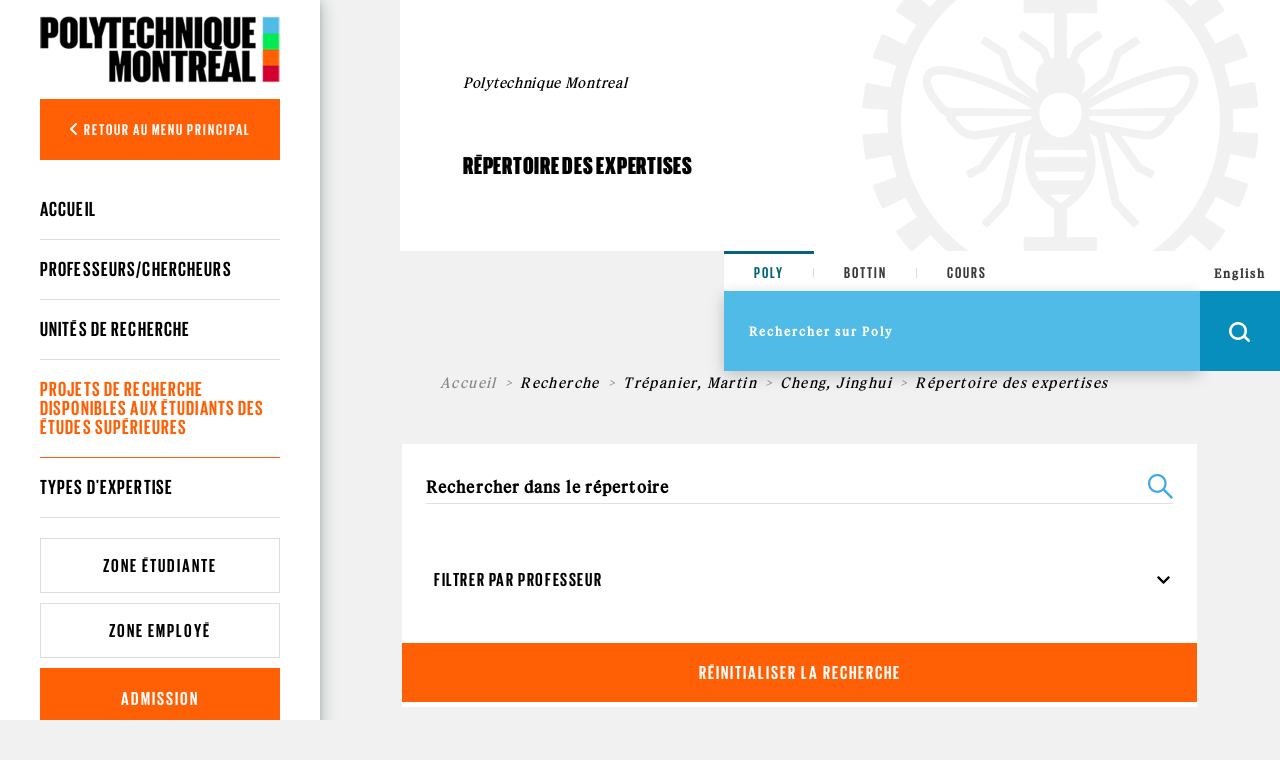

--- FILE ---
content_type: text/html; charset=utf-8
request_url: https://www.polymtl.ca/expertises/recherche/projets?f%5B0%5D=sm_field_expert%3Anode%3A190&f%5B2%5D=sm_field_expert%3Anode%3A33514&f%5B4%5D=im_field_expertises_type_exp%3A633
body_size: 9264
content:
<!DOCTYPE html PUBLIC "-//W3C//DTD XHTML+RDFa 1.0//EN"
  "http://www.w3.org/MarkUp/DTD/xhtml-rdfa-1.dtd">
<html xmlns="http://www.w3.org/1999/xhtml" xml:lang="fr" version="XHTML+RDFa 1.0" dir="ltr"
  xmlns:og="https://ogp.me/ns#">

<head profile="http://www.w3.org/1999/xhtml/vocab"><script type="text/javascript">try { document.__defineGetter__("referrer",function(){return "";}); } catch (exception) {try {Object.defineProperties(document, {referrer:   { get: function() { return ""; } } } );} catch (exception) {} } </script>
  <meta http-equiv="Content-Type" content="text/html; charset=utf-8" />
<link rel="shortcut icon" href="https://www.polymtl.ca/expertises/profiles/portail/themes/custom/theme_polytechnique/favicon.ico" type="image/vnd.microsoft.icon" />
<meta http-equiv="X-UA-Compatible" content="IE=edge" />
<meta name="viewport" content="width=device-width, height=device-height, initial-scale=1, minimum-scale=1, maximum-scale=1, user-scalable=no" />
<meta name="generator" content="Drupal 7 (https://www.drupal.org)" />
<link rel="canonical" href="https://www.polymtl.ca/expertises/recherche/projets" />
<link rel="shortlink" href="https://www.polymtl.ca/expertises/recherche/projets" />
<meta property="og:site_name" content="Répertoire des expertises" />
<meta property="og:type" content="article" />
<meta property="og:url" content="https://www.polymtl.ca/expertises/recherche/projets" />
<meta property="og:title" content="Répertoire des expertises" />
<meta name="twitter:card" content="summary" />
<meta name="twitter:url" content="https://www.polymtl.ca/expertises/recherche/projets" />
<meta name="twitter:title" content="Répertoire des expertises" />
  <title>Répertoire des expertises | Répertoire des expertises</title>
  <link type="text/css" rel="stylesheet" href="https://www.polymtl.ca/expertises/sites/expertises-v2.lxpolywebprod.polymtl.ca/files/css/css_RmLfXYUHJOjvuYhC9SWiyYUZ7pGIQthmgMQkAcY0eXc.css" media="all" />
<link type="text/css" rel="stylesheet" href="https://www.polymtl.ca/expertises/sites/expertises-v2.lxpolywebprod.polymtl.ca/files/css/css_OdcqSJgUyk1HyagfgadxunJDP7UWUWKtpHWEWEF34Ak.css" media="all" />
<link type="text/css" rel="stylesheet" href="https://www.polymtl.ca/expertises/sites/expertises-v2.lxpolywebprod.polymtl.ca/files/css/css_M_cboGB6L0-gk4h1fBNYmMFXPtdA37BrLJ49EuT--ic.css" media="all" />
<style type="text/css" media="all">
<!--/*--><![CDATA[/*><!--*/
body.page-recherche-facettes .facets{background-color:#FFF;}

/*]]>*/-->
</style>
<link type="text/css" rel="stylesheet" href="https://www.polymtl.ca/expertises/sites/expertises-v2.lxpolywebprod.polymtl.ca/files/css/css_aNQ6VYUsShVFHv2cim5DbUCkBy5Pv7YvvEKyCTABzmI.css" media="all" />
<link type="text/css" rel="stylesheet" href="https://cdnjs.cloudflare.com/ajax/libs/font-awesome/6.5.1/css/all.min.css" media="all" />
<link type="text/css" rel="stylesheet" href="https://www.polymtl.ca/expertises/sites/expertises-v2.lxpolywebprod.polymtl.ca/files/css/css_JqiNHFkW_0Fa2yzPWBOUhM6mI22nlRzNVzraADt2cIk.css" media="all" />
<link type="text/css" rel="stylesheet" href="https://www.polymtl.ca/expertises/sites/expertises-v2.lxpolywebprod.polymtl.ca/files/css/css_afzjJnMdSdRUli4W4rdNgFJZniNDtZSZ1UckwxqOvVs.css" media="all" />
  <script type="text/javascript" src="https://www.polymtl.ca/expertises/sites/expertises-v2.lxpolywebprod.polymtl.ca/files/js/js_YD9ro0PAqY25gGWrTki6TjRUG8TdokmmxjfqpNNfzVU.js"></script>
<script type="text/javascript" src="https://www.polymtl.ca/expertises/sites/expertises-v2.lxpolywebprod.polymtl.ca/files/js/js_RulCPHj8aUtatsXPqRSFtJIhBjBSAzFXZzADEVD4CHY.js"></script>
<script type="text/javascript" src="https://www.polymtl.ca/expertises/sites/expertises-v2.lxpolywebprod.polymtl.ca/files/js/js_H4cLI1G_0G_POVnWiEdfJq6oSwOGf24qJnZVrlNaKxg.js"></script>
<script type="text/javascript" src="https://www.polymtl.ca/expertises/sites/expertises-v2.lxpolywebprod.polymtl.ca/files/js/js_i3-PIHXJpZ1DqCBqcKJRyKpNzClWmf0ZdBmbD1K4w5A.js"></script>
<script type="text/javascript" src="https://www.googletagmanager.com/gtag/js?id=G-E7F431GGN8"></script>
<script type="text/javascript">
<!--//--><![CDATA[//><!--
window.dataLayer = window.dataLayer || [];function gtag(){dataLayer.push(arguments)};gtag("js", new Date());gtag("set", "developer_id.dMDhkMT", true);gtag("config", "G-E7F431GGN8", {"groups":"default","anonymize_ip":true});
//--><!]]>
</script>
<script type="text/javascript" src="https://www.polymtl.ca/expertises/sites/expertises-v2.lxpolywebprod.polymtl.ca/files/js/js_4MSQIBsNuiCFq8D_GgolIQ0maOu__Cqag5e-eRXGDz0.js"></script>
<script type="text/javascript">
<!--//--><![CDATA[//><!--
jQuery.extend(Drupal.settings, {"basePath":"\/expertises\/","pathPrefix":"","setHasJsCookie":0,"ajaxPageState":{"theme":"theme_polytechnique","theme_token":"4sSytxkDY1nnwCMIOr4BOTZjF19NMjJw9R3cGk90SRs","js":{"0":1,"1":1,"profiles\/portail\/modules\/contrib\/eu_cookie_compliance\/js\/eu_cookie_compliance.min.js":1,"profiles\/portail\/modules\/custom\/expertises\/js\/recherche.js":1,"misc\/jquery.js":1,"misc\/jquery-extend-3.4.0.js":1,"misc\/jquery-html-prefilter-3.5.0-backport.js":1,"misc\/jquery.once.js":1,"misc\/drupal.js":1,"profiles\/portail\/modules\/contrib\/eu_cookie_compliance\/js\/jquery.cookie-1.4.1.min.js":1,"misc\/form-single-submit.js":1,"profiles\/portail\/modules\/contrib\/admin_menu\/admin_devel\/admin_devel.js":1,"profiles\/portail\/modules\/contrib\/entityreference\/js\/entityreference.js":1,"public:\/\/languages\/fr_NdO8Cwa_1vv053a8FINll2jRMywpKjJE24vMIp08-jo.js":1,"profiles\/portail\/libraries\/colorbox\/jquery.colorbox-min.js":1,"profiles\/portail\/libraries\/DOMPurify\/purify.min.js":1,"profiles\/portail\/modules\/contrib\/colorbox\/js\/colorbox.js":1,"profiles\/portail\/modules\/contrib\/colorbox\/styles\/default\/colorbox_style.js":1,"profiles\/portail\/modules\/contrib\/colorbox\/js\/colorbox_inline.js":1,"profiles\/portail\/modules\/contrib\/facetapi\/facetapi.js":1,"profiles\/portail\/modules\/contrib\/google_analytics\/googleanalytics.js":1,"https:\/\/www.googletagmanager.com\/gtag\/js?id=G-E7F431GGN8":1,"2":1,"profiles\/portail\/themes\/custom\/theme_polytechnique\/boilerplate\/dist\/js\/lib\/jquery-3.4.1.slim-min.js":1,"profiles\/portail\/themes\/custom\/theme_polytechnique\/boilerplate\/dist\/js\/lib\/popper-min.js":1,"profiles\/portail\/themes\/custom\/theme_polytechnique\/boilerplate\/dist\/js\/lib\/bootstrap-min.js":1,"profiles\/portail\/themes\/custom\/theme_polytechnique\/boilerplate\/dist\/js\/lib\/sticky-kit-min.js":1,"profiles\/portail\/themes\/custom\/theme_polytechnique\/boilerplate\/dist\/js\/main-min.js":1,"profiles\/portail\/themes\/custom\/theme_polytechnique\/boilerplate\/dist\/js\/lib\/aos-min.js":1},"css":{"modules\/system\/system.base.css":1,"modules\/system\/system.menus.css":1,"modules\/system\/system.messages.css":1,"modules\/system\/system.theme.css":1,"profiles\/portail\/modules\/contrib\/date\/date_repeat_field\/date_repeat_field.css":1,"modules\/field\/theme\/field.css":1,"modules\/node\/node.css":1,"profiles\/portail\/modules\/custom\/private_cas\/css\/private_cas.css":1,"modules\/user\/user.css":1,"profiles\/portail\/modules\/contrib\/views\/css\/views.css":1,"profiles\/portail\/modules\/custom\/expertises\/css\/main.css":1,"profiles\/portail\/modules\/contrib\/ckeditor\/css\/ckeditor.css":1,"profiles\/portail\/modules\/contrib\/media\/modules\/media_wysiwyg\/css\/media_wysiwyg.base.css":1,"profiles\/portail\/modules\/contrib\/colorbox\/styles\/default\/colorbox_style.css":1,"profiles\/portail\/modules\/contrib\/ctools\/css\/ctools.css":1,"profiles\/portail\/modules\/contrib\/panels\/css\/panels.css":1,"modules\/search\/search.css":1,"profiles\/portail\/modules\/contrib\/facetapi\/facetapi.css":1,"0":1,"profiles\/portail\/modules\/contrib\/eu_cookie_compliance\/css\/eu_cookie_compliance.css":1,"profiles\/portail\/modules\/custom\/pp_core\/css\/bueno-wysiwyg.styles.css":1,"profiles\/portail\/modules\/custom\/expertises\/css\/recherche.css":1,"https:\/\/cdnjs.cloudflare.com\/ajax\/libs\/font-awesome\/6.5.1\/css\/all.min.css":1,"public:\/\/ctools\/css\/4e23f345d221b4d713fa6ae17d570c01.css":1,"profiles\/portail\/themes\/custom\/theme_polytechnique\/boilerplate\/css\/aos.css":1,"profiles\/portail\/themes\/custom\/theme_polytechnique\/boilerplate\/dist\/css\/main.css":1}},"colorbox":{"opacity":"0.85","current":"{current} sur {total}","previous":"\u00ab Pr\u00e9c.","next":"Suivant \u00bb","close":"Fermer","maxWidth":"98%","maxHeight":"98%","fixed":true,"mobiledetect":true,"mobiledevicewidth":"480px","file_public_path":"\/expertises\/sites\/expertises-v2.lxpolywebprod.polymtl.ca\/files","specificPagesDefaultValue":"admin*\nimagebrowser*\nimg_assist*\nimce*\nnode\/add\/*\nnode\/*\/edit\nprint\/*\nprintpdf\/*\nsystem\/ajax\nsystem\/ajax\/*"},"facetapi":{"facets":[{"limit":"0","id":"facetapi-facet-apachesolrportail-poly-block-sm-field-expert","searcher":"apachesolr@portail_poly","realmName":"block","facetName":"sm_field_expert","queryType":null,"widget":"facetapi_checkbox_links","showMoreText":"Show more","showFewerText":"Show fewer","makeCheckboxes":1}]},"eu_cookie_compliance":{"cookie_policy_version":"1.0.0","popup_enabled":1,"popup_agreed_enabled":0,"popup_hide_agreed":0,"popup_clicking_confirmation":0,"popup_scrolling_confirmation":0,"popup_html_info":"\u003Cdiv\u003E\n  \u003Cdiv class =\u0022popup-content info\u0022\u003E\n    \u003Cdiv id=\u0022popup-text\u0022\u003E\n      \u003Cp\u003ECe site Web utilise des t\u00e9moins (cookies) sur votre appareil. En continuant de naviguer sur ce site, vous en acceptez les conditions d\u0027utilisation.\u003C\/p\u003E    \u003C\/div\u003E\n    \u003Cdiv id=\u0022popup-buttons\u0022\u003E\n      \u003Cbutton type=\u0022button\u0022 class=\u0022agree-button eu-cookie-compliance-default-button\u0022\u003EJ\u0027ai compris\u003C\/button\u003E\n              \u003Cbutton type=\u0022button\u0022 class=\u0022find-more-button eu-cookie-compliance-more-button agree-button eu-cookie-compliance-default-button\u0022\u003EEn savoir plus\u003C\/button\u003E\n                \u003C\/div\u003E\n  \u003C\/div\u003E\n\u003C\/div\u003E","use_mobile_message":false,"mobile_popup_html_info":"\u003Cdiv\u003E\n  \u003Cdiv class =\u0022popup-content info\u0022\u003E\n    \u003Cdiv id=\u0022popup-text\u0022\u003E\n      \u003Ch2\u003EWe use cookies on this site to enhance your user experience\u003C\/h2\u003E\u003Cp\u003EBy tapping the Accept button, you agree to us doing so.\u003C\/p\u003E    \u003C\/div\u003E\n    \u003Cdiv id=\u0022popup-buttons\u0022\u003E\n      \u003Cbutton type=\u0022button\u0022 class=\u0022agree-button eu-cookie-compliance-default-button\u0022\u003EJ\u0027ai compris\u003C\/button\u003E\n              \u003Cbutton type=\u0022button\u0022 class=\u0022find-more-button eu-cookie-compliance-more-button agree-button eu-cookie-compliance-default-button\u0022\u003EEn savoir plus\u003C\/button\u003E\n                \u003C\/div\u003E\n  \u003C\/div\u003E\n\u003C\/div\u003E\n","mobile_breakpoint":768,"popup_html_agreed":"\u003Cdiv\u003E\n  \u003Cdiv class=\u0022popup-content agreed\u0022\u003E\n    \u003Cdiv id=\u0022popup-text\u0022\u003E\n      \u003Ch2\u003EMerci d\u0027avoir accept\u00e9 les t\u00e9moins\u003C\/h2\u003E    \u003C\/div\u003E\n    \u003Cdiv id=\u0022popup-buttons\u0022\u003E\n      \u003Cbutton type=\u0022button\u0022 class=\u0022hide-popup-button eu-cookie-compliance-hide-button\u0022\u003ECacher\u003C\/button\u003E\n              \u003Cbutton type=\u0022button\u0022 class=\u0022find-more-button eu-cookie-compliance-more-button-thank-you\u0022 \u003EEn savoir plus\u003C\/button\u003E\n          \u003C\/div\u003E\n  \u003C\/div\u003E\n\u003C\/div\u003E","popup_use_bare_css":false,"popup_height":"auto","popup_width":"100%","popup_delay":1000,"popup_link":"https:\/\/www.polymtl.ca\/renseignements-generaux\/conditions-dutilisation","popup_link_new_window":1,"popup_position":null,"fixed_top_position":1,"popup_language":"fr","store_consent":false,"better_support_for_screen_readers":0,"reload_page":0,"domain":"polymtl.ca","domain_all_sites":1,"popup_eu_only_js":0,"cookie_lifetime":"100","cookie_session":false,"disagree_do_not_show_popup":0,"method":"default","allowed_cookies":"","withdraw_markup":"\u003Cbutton type=\u0022button\u0022 class=\u0022eu-cookie-withdraw-tab\u0022\u003EPrivacy settings\u003C\/button\u003E\n\u003Cdiv class=\u0022eu-cookie-withdraw-banner\u0022\u003E\n  \u003Cdiv class=\u0022popup-content info\u0022\u003E\n    \u003Cdiv id=\u0022popup-text\u0022\u003E\n      \u003Ch2\u003EWe use cookies on this site to enhance your user experience\u003C\/h2\u003E\u003Cp\u003EYou have given your consent for us to set cookies.\u003C\/p\u003E    \u003C\/div\u003E\n    \u003Cdiv id=\u0022popup-buttons\u0022\u003E\n      \u003Cbutton type=\u0022button\u0022 class=\u0022eu-cookie-withdraw-button\u0022\u003EWithdraw consent\u003C\/button\u003E\n    \u003C\/div\u003E\n  \u003C\/div\u003E\n\u003C\/div\u003E\n","withdraw_enabled":false,"withdraw_button_on_info_popup":0,"cookie_categories":[],"cookie_categories_details":[],"enable_save_preferences_button":1,"cookie_name":"","cookie_value_disagreed":"0","cookie_value_agreed_show_thank_you":"1","cookie_value_agreed":"2","containing_element":"body","automatic_cookies_removal":"","close_button_action":""},"googleanalytics":{"account":["G-E7F431GGN8"],"trackOutbound":1,"trackMailto":1,"trackDownload":1,"trackDownloadExtensions":"7z|aac|arc|arj|asf|asx|avi|bin|csv|doc(x|m)?|dot(x|m)?|exe|flv|gif|gz|gzip|hqx|jar|jpe?g|js|mp(2|3|4|e?g)|mov(ie)?|msi|msp|pdf|phps|png|ppt(x|m)?|pot(x|m)?|pps(x|m)?|ppam|sld(x|m)?|thmx|qtm?|ra(m|r)?|sea|sit|tar|tgz|torrent|txt|wav|wma|wmv|wpd|xls(x|m|b)?|xlt(x|m)|xlam|xml|z|zip","trackColorbox":1},"urlIsAjaxTrusted":{"\/expertises\/recherche\/projets?f%5B0%5D=sm_field_expert%3Anode%3A190\u0026f%5B2%5D=sm_field_expert%3Anode%3A33514\u0026f%5B4%5D=im_field_expertises_type_exp%3A633":true}});
//--><!]]>
</script>
</head>
<body class="html not-front not-logged-in no-sidebars page-recherche page-recherche-projets pp-slave i18n-fr page-recherche-facettes" >
  <div id="skip-link">
    <a href="#main-content" class="element-invisible element-focusable">Aller au contenu principal</a>
  </div>
    <div id="overlay"></div>
<div class="header">
  <div class="header-content">
  <nav class="navbar navbar-expand">
    <div class="header-wrapper">
      <div class="header-left">
        <div class="logo logo--mobile">
  <div class="logo__wrapper">
          <a href="http://www.polymtl.ca/" title="Accueil" rel="home" class="logo__link">
      <img src="https://www.polymtl.ca/expertises/profiles/portail/themes/custom/theme_polytechnique/boilerplate/img/header/Logo_Poly_mobile.png" class="logo__image--mobile" />
    </a>
    </div>
</div>
      </div>
      <ul class="header-right navbar-nav">
        <li class="nav-item is--language">
          <div class="language_switcher_mobile">
            <a href="/expertises/en/recherche/projets?f[0]=sm_field_expert:node:190&amp;f[2]=sm_field_expert:node:33514&amp;f[4]=im_field_expertises_type_exp:633" class="menu__link">English</a>          </div>
        </li>
                <li class="nav-item is--search">
          <div class="header__right--search">
            <div class="search__loop">
              <span class="icon icon--search"></span>
            </div>
            <div class="search__close">
              <span class="icon icon--close-black"></span>
            </div>
          </div>
        </li>
                <li class="nav-item is--menu">
          <div class="header__right--menu">
            <div class="menu__burger--bars">
              <span class="bars">
                <span></span>
                <span></span>
                <span></span>
              </span>
              <span class="icon-close--black"></span>
            </div>
          </div>
        </li>
      </ul>
    </div>
  </nav>
</div>
      <div class="menu__mobile l2">
  <div class="sidebar">
    <div class="sidebar__wrapper">
      <div class="sidebar__container">
                <div class="sidebar__button">
          <div class="sidebar__button--link">
            <button class="btn btn-back show-L1-menu"><i class="fa fa-angle-left"></i> Retour au menu principal</button>
          </div>
        </div>
                <div class="sidebar__menu">
          <div class="menu__wrapper">
            <div class="menu--mobile l2">
              <div class="menuL1 menu-not-active"><ul class="menu"><li class="first leaf"><a href="https://www.polymtl.ca/futur/" title="">Futur étudiant</a></li>
<li class="leaf"><a href="https://www.polymtl.ca/programmes" title="">Programmes</a></li>
<li class="leaf"><a href="https://www.polymtl.ca/recherche/" title="">Recherche</a></li>
<li class="leaf"><a href="https://www.polymtl.ca/salle-de-presse/" title="">Médias</a></li>
<li class="leaf"><a href="https://www.polymtl.ca/entreprise/" title="">Entreprises</a></li>
<li class="leaf"><a href="https://www.polymtl.ca/renseignements-generaux/" title="">À propos</a></li>
<li class="last leaf"><a href="https://fondation-alumni.polymtl.ca/" title="" target="_blank">Fondation et Alumni</a></li>
</ul></div>

<div class="menuL2"><ul class="menu"><li class="first leaf"><a href="/expertises/" title="">Accueil</a></li>
<li class="leaf"><a href="/expertises/recherche/expertises/?f%5B0%5D=bundle%3Afiche_expert" title="">Professeurs/chercheurs</a></li>
<li class="leaf"><a href="/expertises/recherche/expertises/?f%5B0%5D=bundle%3Aunite" title="">Unités de recherche</a></li>
<li class="leaf active-trail"><a href="/expertises/recherche/projets" title="" class="active-trail active">Projets de recherche disponibles aux étudiants des études supérieures</a></li>
<li class="last leaf"><a href="/expertises/types-expertises" title="">Types d&#039;expertise</a></li>
</ul></div>
            </div>
          </div>
        </div>
                <div class="sidebar__button">
          <div class="sidebar__button--link">
            <a href="https://etudiant.polymtl.ca/" class="btn btn-zone">Zone étudiante</a>
          </div>
          <div class="sidebar__button--link">
            <a href="https://intranet.polymtl.ca/" class="btn btn-zone">Zone employé</a>
          </div>
          <div class="sidebar__button--link">
            <a href="https://www.polymtl.ca/admission/" class="btn btn-orange">Admission</a>
          </div>
        </div>
        <div class="sidebar__social-media">
          <div class="social-media">
            <div class="social-media__list">
              <a href="http://www.facebook.com/polymtl" class="social-media__link"><i class="fab fa-facebook-f"></i></a>
            </div>
            <div class="social-media__list">
              <a href="https://www.linkedin.com/school/polytechnique-montreal/" class="social-media__link"><i class="fab fa-linkedin-in"></i></a>
            </div>
            <div class="social-media__list">
              <a href="https://www.youtube.com/user/polymtlvideos/" class="social-media__link"><i class="fab fa-youtube"></i></a>
            </div>
            <div class="social-media__list">
              <a href="http://instagram.com/polymtl" class="social-media__link"><i class="fab fa-instagram"></i></a>
            </div>
          </div>
        </div>
        <div class="sidebar__list">
          <ul class="list">
            <li class="list__item">
              <a href="https://www.polymtl.ca/renseignements-generaux/coordonnees-et-plans-dacces/coordonnees" class="list__link">Visitez-nous!</a>
            </li>
            <li class="list__item">
              <a href="https://soutien.polymtl.ca/fondation.alumni/faireundon" class="list__link">Faire un don</a>
            </li>
          </ul>
        </div>
                <div class="sidebar__copyright">
                      &copy; Polytechnique Montréal 2026.
                  </div>
      </div>
    </div>
  </div>
</div>
    <div class="search__mobile">
  <form>
    <div class="search__options">
      <div class="search__options-item">
        <input class="radio-label" type="radio" id="edit-search-options-poly-poly" name="search_options_poly" checked="checked">
        <label class="button-label" for="edit-search-options-poly-poly">Poly</label>
      </div>
      <div class="search__options-item">
         <input class="radio-label" type="radio" id="edit-search-options-poly-bottins" name="search_options_poly">
         <label class="button-label" for="edit-search-options-poly-bottins">Bottin</label>
      </div>
      <div class="search__options-item">
        <input class="radio-label" type="radio" id="edit-search-options-poly-cours" name="search_options_poly">
        <label class="button-label" for="edit-search-options-poly-cours">Cours</label>
      </div>
    </div>
  </form>
  <div class="search__form--mobile">
    <form class="search__form-group" id="search_form_mobile" onsubmit="appendUrlMobile()">
      <div class="search__form-input">
        <input type="text" id="input_mobile" class="input-field" size="35" placeholder="Rechercher sur Poly" autocomplete="off" required="required">
      </div>
      <div class="search__form-button">
        <button class="btn-search--mobile" type="submit">
          <span class="icon icon--search--white"></span>
        </button>
      </div>
    </form>
  </div>
</div>
</div>
<div class="content">
  <div class="container">
    <div class="row">
      <div class="col-xl-2 col-lg-3 col-md-12 col-sm-12 col-xs-12 no-padding">
        <div class="stickybar">
                      <div class="sidebar l2" id="sidebar">
  <div class="logo logo--desktop">
  <div class="logo__wrapper">
          <a href="http://www.polymtl.ca/" title="Accueil" rel="home" class="logo__link">
      <img src="https://www.polymtl.ca/expertises/profiles/portail/themes/custom/theme_polytechnique/boilerplate/img/header/Logo_Poly_desktop.png" class="logo__image--desktop" />
    </a>
    </div>
</div>
  <div class="sidebar__wrapper">
    <div class="sidebar__container">
            <div class="sidebar__button">
        <div class="sidebar__button--link">
          <button class="btn btn-back show-L1-menu"><i class="fa fa-angle-left"></i> Retour au menu principal</button>
        </div>
      </div>
            <div class="sidebar__menu l2">
        <div class="menu__wrapper l2">
          <ul class="menu--desktop l2">
            <div class="menuL1 menu-not-active"><ul class="menu"><li class="first leaf"><a href="https://www.polymtl.ca/futur/" title="">Futur étudiant</a></li>
<li class="leaf"><a href="https://www.polymtl.ca/programmes" title="">Programmes</a></li>
<li class="leaf"><a href="https://www.polymtl.ca/recherche/" title="">Recherche</a></li>
<li class="leaf"><a href="https://www.polymtl.ca/salle-de-presse/" title="">Médias</a></li>
<li class="leaf"><a href="https://www.polymtl.ca/entreprise/" title="">Entreprises</a></li>
<li class="leaf"><a href="https://www.polymtl.ca/renseignements-generaux/" title="">À propos</a></li>
<li class="last leaf"><a href="https://fondation-alumni.polymtl.ca/" title="" target="_blank">Fondation et Alumni</a></li>
</ul></div>

<div class="menuL2"><ul class="menu"><ul class="menu"><li class="first leaf"><a href="/expertises/" title="">Accueil</a></li>
<li class="leaf"><a href="/expertises/recherche/expertises/?f%5B0%5D=bundle%3Afiche_expert" title="">Professeurs/chercheurs</a></li>
<li class="leaf"><a href="/expertises/recherche/expertises/?f%5B0%5D=bundle%3Aunite" title="">Unités de recherche</a></li>
<li class="leaf active-trail"><a href="/expertises/recherche/projets" title="" class="active-trail active">Projets de recherche disponibles aux étudiants des études supérieures</a></li>
<li class="last leaf"><a href="/expertises/types-expertises" title="">Types d&#039;expertise</a></li>
</ul></ul></div>
          </ul>
        </div>
      </div>
            <div class="sidebar__button">
        <div class="sidebar__button--link">
          <a href="https://etudiant.polymtl.ca/" class="btn btn-zone">Zone étudiante</a>
        </div>
        <div class="sidebar__button--link">
          <a href="https://intranet.polymtl.ca/" class="btn btn-zone">Zone employé</a>
        </div>
        <div class="sidebar__button--link">
          <a href="https://www.polymtl.ca/admission/" class="btn btn-orange">Admission</a>
        </div>
      </div>
      <div class="sidebar__social-media">
        <div class="social-media">
          <div class="social-media__list">
            <a href="http://www.facebook.com/polymtl" class="social-media__link"><i class="fab fa-facebook-f"></i></a>
          </div>
          <div class="social-media__list">
            <a href="https://www.linkedin.com/school/polytechnique-montreal/" class="social-media__link"><i class="fab fa-linkedin-in"></i></a>
          </div>
          <div class="social-media__list">
            <a href="https://www.youtube.com/user/polymtlvideos/" class="social-media__link"><i class="fab fa-youtube"></i></a>
          </div>
          <div class="social-media__list">
            <a href="http://instagram.com/polymtl" class="social-media__link"><i class="fab fa-instagram"></i></a>
          </div>
        </div>
      </div>
            <div class="sidebar__copyright">
                  &copy; Polytechnique Montréal 2026.
              </div>
    </div>
  </div>
</div>
                  </div>
      </div>
      <div class="col-xl-10 col-lg-9 col-md-12 col-sm-12 col-xs-12 no-padding l3" style="background:#f1f1f1;">
        <div class="container grid--wrapper__container l3">
          <div class="row h-100 no-margin-left">
            <div class="col-xl-4 col-lg-6 col-md-6 col-sm-12 grid--wrapper__columns no-padding"></div>
            <div class="col-xl-4 col-lg-6 col-md-6 col-sm-12 grid--wrapper__columns no-padding"></div>
            <div class="col-xl-4 col-lg-6 col-md-6 col-sm-12 grid--wrapper__columns no-padding"></div>
          </div>
        </div>
          <div class="hero-l3">
  <div class="hero-l3__wrapper">
    <div class="container">
      <div class="row align-items-center">
        <div class="col-xl-6 col-lg-6 col-md-12">
          <div class="hero-l3__card">
            <div class="card">
              <div class="card-header">
                <h1>Polytechnique Montreal</h1>
              </div>
              <div class="card-body">
                <h2>Répertoire des expertises</h2>
              </div>
            </div>
          </div>
        </div>
        <div class="col-xl-6 col-lg-6 col-md-12">
          <img src="https://www.polymtl.ca/expertises/profiles/portail/themes/custom/theme_polytechnique/boilerplate/dist/img/page-without-image.png" class="img-fluid" />
        </div>
      </div>
    </div>
  </div>
</div>
<div class="row block">
  <div class="col-md-4"></div>
  <div class="col-md-4 offset-md-4">
    <div class="searchbar--sticky"></div>
<div class="searchbar open">
    <div class="searchbar-top">
        <form>
            <div class="search__options">
                <div class="search__options-item">
                    <input class="radio-label" type="radio" value="poly" id="edit-search-options-poly-poly1" name="search_options_poly" checked="checked">
                    <label class="button-label desktop" for="edit-search-options-poly-poly1">Poly</label>
                </div>
                <div class="search__options-item">
                    <input class="radio-label" type="radio" value="bottin" id="edit-search-options-poly-bottins1" name="search_options_poly">
                    <label class="button-label desktop" for="edit-search-options-poly-bottins1">Bottin</label>
                </div>
                <div class="search__options-item">
                    <input class="radio-label" type="radio" value= "cours" id="edit-search-options-poly-cours1" name="search_options_poly">
                    <label class="button-label desktop" for="edit-search-options-poly-cours1">Cours</label>
                </div>
            </div>
        </form>
    </div>
    <div class="searchbar-bottom">
        <div class="searchbar-bottom__menu">
            <form class="search-form" id="search_form" onsubmit="appendURL()">
                <div class="searchbar-form">
                    <div class="search__form-input">
                        <input type="text" id="input_desktop" class="input-field" size="35" placeholder="Rechercher sur Poly" autocomplete="off" required="required">
                    </div>
                </div>
                <div class="menu__internal">
                    <!--        <ul class="menu">-->
                    <!--          <li class="menu__list">-->
                    <!--            <a href="--><!--" class="menu__link">--><!--</a>-->
                    <!--          </li>-->
                    <!--          <li class="menu__list">-->
                    <!--            -->                    <!--          </li>-->
                    <!--          <li class="menu__list">-->
                    <!--            <a href="https://soutien.polymtl.ca/fondation.alumni/faireundon" class="menu__link dons">--><!--</a>-->
                    <!--          </li>-->
                    <!--        </ul>-->
                </div>
                <div class="search__form-button">
                    <div class="language_switcher">
                        <a href="/expertises/en/recherche/projets?f[0]=sm_field_expert:node:190&amp;f[2]=sm_field_expert:node:33514&amp;f[4]=im_field_expertises_type_exp:633" class="menu__link">English</a>                    </div>
                    <button class="btn-search is-button" type="button" id="openSearchBar">
                        <span class="icon icon--search--white"></span>
                    </button>
                    <button class="btn-search is-submit" type="submit">
                        <span class="icon icon--search--white"></span>
                    </button>
                </div>
            </form>
        </div>
    </div>
</div>
  </div>
</div>
<div class="hero-l3-mobile">
  <div class="hero-l3-mobile__wrapper">
    <div class="container-fluid">
      <div class="row align-items-center">
        <div class="col--md-12">
          <div class="hero-l3-mobile__card">
            <div class="card">
              <div class="card-header">
                <h1>Polytechnique Montreal</h1>
              </div>
              <div class="card-body">
                <h2>Répertoire des expertises</h2>
              </div>
            </div>
          </div>
        </div>
      </div>
    </div>
  </div>
</div>
<div class="contentBody">
  <div class="row block target-z-index">
          <div class="col-xl-12 col-lg-12 col-md-12 col-sm-12 target-z-index">

        
      <div class="row breadcrumb__wrapper">
        <div class="col-md-12">
          
          <nav aria-label="breadcrumb">
            <ol class="breadcrumb">
      <li class="breadcrumb-item"><a href="/expertises/">Accueil</a></li><li class="breadcrumb-item">Recherche</li><li class="breadcrumb-item"><a href="/expertises/recherche/projets?f%5B0%5D=sm_field_expert%3Anode%3A190" class="active">Trépanier, Martin</a></li><li class="breadcrumb-item"><a href="/expertises/recherche/projets?f%5B0%5D=sm_field_expert%3Anode%3A190&amp;f%5B1%5D=sm_field_expert%3Anode%3A33514" class="active">Cheng, Jinghui</a></li><li class="breadcrumb-item">Répertoire des expertises</li>
          </ol>
        </nav>
      </div>
    </div>
            <div class="row page__block">
  <div class="col-12">
    <div class="page__block--contenu">
        <div class="region region-content">
    <form class="search-form" action="/expertises/recherche/projets?f%5B0%5D=sm_field_expert%3Anode%3A190&amp;f%5B2%5D=sm_field_expert%3Anode%3A33514&amp;f%5B4%5D=im_field_expertises_type_exp%3A633" method="post" id="search-form" accept-charset="UTF-8"><div><div class="container-inline form-wrapper" id="edit-basic"><div class="form-item form-type-textfield form-item-keys">
 <input type="text" id="edit-keys" name="keys" value="" size="20" maxlength="255" class="form-text" />
</div>
<input type="submit" id="edit-submit" name="op" value="Recherche" class="form-submit" /><input type="hidden" name="get" value="{&quot;f&quot;:{&quot;0&quot;:&quot;sm_field_expert:node:190&quot;,&quot;2&quot;:&quot;sm_field_expert:node:33514&quot;,&quot;4&quot;:&quot;im_field_expertises_type_exp:633&quot;}}" />
</div><input type="hidden" name="form_build_id" value="form-yjfuSuxYLY54uuEi8PPsO0EvRxHpB8-8Y3UxhGmvSWc" />
<input type="hidden" name="form_id" value="apachesolr_search_custom_page_search_form" />
</div></form>

  <ul class="breadcrumb">
          <li><a href="/expertises/">Accueil</a></li>
          <li>Recherche</li>
      </ul>

  <div class="facets">
        <div class="inside">
                                                                <div class="facet">
                          <h2>Filtrer par professeur</h2>
                        <div class="item-list"><ul class="facetapi-facetapi-checkbox-links facetapi-facet-sm-field-expert" id="facetapi-facet-apachesolrportail-poly-block-sm-field-expert"><li class="first"><a href="/expertises/recherche/projets/?f%5B0%5D=sm_field_expert%3Anode%3A190&amp;f%5B1%5D=sm_field_expert%3Anode%3A33514&amp;f%5B2%5D=im_field_expertises_type_exp%3A633&amp;f%5B3%5D=sm_field_expert%3Anode%3A547" class="facetapi-checkbox facetapi-inactive" rel="nofollow" id="facetapi-link">Cohen-Adad, Julien (1)<span class="element-invisible"> Apply Cohen-Adad, Julien filter </span></a></li>
<li class="leaf"><a href="/expertises/recherche/projets/?f%5B0%5D=sm_field_expert%3Anode%3A190&amp;f%5B1%5D=sm_field_expert%3Anode%3A33514&amp;f%5B2%5D=im_field_expertises_type_exp%3A633&amp;f%5B3%5D=sm_field_expert%3Anode%3A45947" class="facetapi-checkbox facetapi-inactive" rel="nofollow" id="facetapi-link--2">Hamdaqa, Mohammad (1)<span class="element-invisible"> Apply Hamdaqa, Mohammad filter </span></a></li>
<li class="last"><a href="/expertises/recherche/projets/?f%5B0%5D=sm_field_expert%3Anode%3A190&amp;f%5B1%5D=sm_field_expert%3Anode%3A33514&amp;f%5B2%5D=im_field_expertises_type_exp%3A633&amp;f%5B3%5D=sm_field_expert%3Anode%3A57522" class="facetapi-checkbox facetapi-inactive" rel="nofollow" id="facetapi-link--3">Oakes, Bentley (1)<span class="element-invisible"> Apply Oakes, Bentley filter </span></a></li>
</ul></div>          </div>
                                                        <a href="/expertises/recherche/projets" class="reset-search active">Réinitialiser la recherche</a>          </div>
  </div>

<div class="search-results-wrapper">
  <section class="search-results">

          <h2>Projets de recherche (0)</h2>
    
          <div class="filter-links">
                  <span class="filter-link"><a href="/expertises/recherche/projets?f%5B2%5D=sm_field_expert%3Anode%3A33514&amp;f%5B4%5D=im_field_expertises_type_exp%3A633" class="active">(X) Trépanier, Martin</a></span>
                  <span class="filter-link"><a href="/expertises/recherche/projets?f%5B0%5D=sm_field_expert%3Anode%3A190&amp;f%5B4%5D=im_field_expertises_type_exp%3A633" class="active">(X) Cheng, Jinghui</a></span>
                  <span class="filter-link"><a href="/expertises/recherche/projets?f%5B0%5D=sm_field_expert%3Anode%3A190&amp;f%5B2%5D=sm_field_expert%3Anode%3A33514" class="active">(X) Génie logiciel</a></span>
              </div>
    
          <h3>Votre recherche n'a donné aucun résultat</h3>
      <ul>
<li>Vérifiez que l'orthographe est correcte.</li>
<li>Supprimez les guillemets autour des expressions pour rechercher chaque mot séparément. <em>garage à vélo</em> retournera souvent plus de résultat que <em>&quot;garage à vélo&quot;</em>.</li>
<li>Envisagez d'élargir votre recherche avec <em>OR</em>. <em>garage OR vélo</em> retournera souvent plus de résultat que <em>garage à vélo</em>.</li>
</ul>        <div class="clearfix"></div>
  </section>
</div>
  </div>
    </div>
  </div>
</div>
      </div>
      </div>
      <div class="row block target-z-index">
  <div class="col-12">
    <div class="page__block--contenu">
      <div id="contact-us"></div>
    </div>
  </div>
</div>
</div>
        <div class="footer target-z-index">
            <div class="row d-block"><div class="footer__section no--children col-xl col-lg-6 col-md-6 col-sm-12">
              <div class="address">
                <ul class="address__list"><div class="address__title"><a class="" href="https://www.polymtl.ca/futur/">Futur étudiant</a></div><div class="address__title"><a class="" href="https://etudiant.polymtl.ca/">Zone étudiante</a></div><div class="address__title"><a class="" href="https://intranet.polymtl.ca/">Zone employé</a></div><div class="address__title"><a class="" href="https://www.polymtl.ca/salle-de-presse/">Médias</a></div><div class="address__title"><a class="" href="https://fondation-alumni.polymtl.ca/">Fondation et Alumni</a></div><div class="address__title"><a class="" href="https://www.polymtl.ca/retraites/">Retraités</a></div><div class="address__title"><a class="" href="https://www.polymtl.ca/surete/services/signaler-une-urgence">Urgence</a></div><div class="address__title"><a class="" href="https://www.polymtl.ca/carriere/">Offres d'emploi</a></div></ul>
          </div>
        </div><div class="footer__section col-xl col-lg-6 col-md-6 col-sm-12">
                    <div class="address">
                    <div class="address__title">  Études
                      <span class="footer__icons"><i class="fa fa-angle-down">
                        </i></span>
                    </div>
                    <ul class="address__list"><li class="address__item"><a class="address__link" href="https://etudiant.polymtl.ca/etudes/">Études (Registrariat)</a></li><li class="address__item"><a class="address__link" href="https://www.polymtl.ca/programmes/">Programmes d'études offerts</a></li><li class="address__item"><a class="address__link" href="https://www.polymtl.ca/programmes/cours">Répertoire des cours et horaires</a></li><li class="address__item"><a class="address__link" href="http://www.polymtl.ca/biblio/fr">Bibliothèque</a></li><li class="address__item"><a class="address__link" href="https://www.polymtl.ca/renseignements-generaux/repertoires-et-services/departements">Départements</a></li><li class="address__item"><a class="address__link" href="https://www.polymtl.ca/aidefinanciere/">Aide financière et bourses</a></li><li class="address__item"><a class="address__link" href="https://www.polymtl.ca/vie-etudiante/societes-techniques/la-vie-etudiante-foisonne-polytechnique">Sociétés techniques</a></li><li class="address__item"><a class="address__link" href="https://etudiant.polymtl.ca/stages-et-emplois/">Stages et emplois</a></li><li class="address__item"><a class="address__link" href="https://www.polymtl.ca/sep/">Services aux étudiants</a></li><li class="address__item"><a class="address__link" href="https://www.polymtl.ca/gopoly">Go-Poly</a></li></ul>
                </div>
              </div><div class="footer__section col-xl col-lg-6 col-md-6 col-sm-12">
                    <div class="address">
                    <div class="address__title">  Recherche
                      <span class="footer__icons"><i class="fa fa-angle-down">
                        </i></span>
                    </div>
                    <ul class="address__list"><li class="address__item"><a class="address__link" href="https://www.polymtl.ca/recherche/">Informations générales</a></li><li class="address__item"><a class="address__link" href="https://www.polymtl.ca/expertises/">Répertoire des expertises</a></li><li class="address__item"><a class="address__link" href="https://www.polymtl.ca/expertises/recherche/expertises?f%5B0%5D=bundle%3Aunite">Chaires, laboratoires et groupes</a></li><li class="address__item"><a class="address__link" href="https://www.polymtl.ca/expertises/recherche/projets">Projets de recherche pour étudiants aux études supérieures</a></li><li class="address__item"><a class="address__link" href="http://www.polymtl.ca/recherche/chercheurs/financement">Soutien aux chercheurs</a></li><li class="address__item"><a class="address__link" href="http://www.polymtl.ca/recherche/entreprises-et-partenaires#partenariat">Projets de recherche en partenariat</a></li><li class="address__item"><a class="address__link" href="https://www.polymtl.ca/stage-postdoctoral/">Stagiaires postdoctoraux</a></li></ul>
                </div>
              </div><div class="footer__section col-xl col-lg-6 col-md-6 col-sm-12">
                    <div class="address">
                    <div class="address__title">  Entreprises
                      <span class="footer__icons"><i class="fa fa-angle-down">
                        </i></span>
                    </div>
                    <ul class="address__list"><li class="address__item"><a class="address__link" href="https://www.polymtl.ca/stages-et-emplois-employeur">Embaucher un stagiaire ou recruter un étudiant</a></li><li class="address__item"><a class="address__link" href="http://www.polymtl.ca/recherche/la-recherche-en-partenariat-lavantage-polytechnique">Faire de la recherche en partenariat</a></li><li class="address__item"><a class="address__link" href="https://www.axelys.ca/fr">Acquisition d'une technologie</a></li><li class="address__item"><a class="address__link" href="https://www.polymtl.ca/recherche/entreprises-et-partenaires">Accéder à notre infrastructure de recherche</a></li><li class="address__item"><a class="address__link" href="https://www.polymtl.ca/formation-continue/">Formation continue</a></li></ul>
                </div>
              </div><div class="footer__section col-xl col-lg-6 col-md-6 col-sm-12">
                    <div class="address">
                    <div class="address__title">  À propos
                      <span class="footer__icons"><i class="fa fa-angle-down">
                        </i></span>
                    </div>
                    <ul class="address__list"><li class="address__item"><a class="address__link" href="https://www.polymtl.ca/renseignements-generaux/">Renseignements généraux</a></li><li class="address__item"><a class="address__link" href="https://www.polymtl.ca/renseignements-generaux/documents-officiels/resume">Documents officiels</a></li><li class="address__item"><a class="address__link" href="https://www.polymtl.ca/international/">International</a></li><li class="address__item"><a class="address__link" href="https://www.polymtl.ca/femmes-genie/">Femmes et génie</a></li><li class="address__item"><a class="address__link" href="https://www.polymtl.ca/durable/">Développement durable</a></li><li class="address__item"><a class="address__link" href="https://www.polymtl.ca/propolys">Propolys (soutien à l'entrepreneuriat)</a></li><li class="address__item"><a class="address__link" href="https://www.polymtl.ca/renseignements-generaux/direction-generale">Direction et gouvernance</a></li><li class="address__item"><a class="address__link" href="https://www.polymtl.ca/renseignements-generaux/repertoires-et-services">Services</a></li><li class="address__item"><a class="address__link" href="https://www.polymtl.ca/renseignements-generaux/conditions-dutilisation">Avis de confidentialité et conditions d’utilisation</a></li><li class="address__item"><a class="address__link" href="https://www.polymtl.ca/accessibilite">Accessibilité</a></li><li class="address__item"><a class="address__link" href="https://www.polymtl.ca/renseignements-generaux/coordonnees-et-plans-dacces/coordonnees">Nous joindre</a></li></ul>
                </div>
              </div><div class="footer__spacer"></div>
      </div><div class="row d-block">
  <div class="col-xl col-lg-6 col-md-6 col-sm-12">
    <div class="footer__mobile--bottom">
      <div class="logo__wrapper">
        <a href="http://www.polymtl.ca/" title="Accueil" rel="home" class="logo__link">
          <img src="https://www.polymtl.ca/expertises/profiles/portail/themes/custom/theme_polytechnique/boilerplate/img/footer/logo.png" alt="Accueil" />
        </a>
      </div>
    </div>
  </div>
  <div class="col-xl col-lg-6 col-md-6 col-sm-12">
    <div class="footer__mobile--bottom">
      <div class="footer__address">
        <i class="fas fa-map-marker-alt"></i>
        2500, chemin de Polytechnique<br>
        Montréal (Québec)<br>
        H3T 1J4
      </div>
    </div>
  </div>
  <div class="col-xl col-lg-6 col-md-6 col-sm-12">
    <div class="footer__mobile--bottom">
      <div class="footer__telephone">
        (514) 340-4711
      </div>
    </div>
  </div>
  <div class="col-xl col-lg-6 col-md-6 col-sm-12">
    <div class="footer__mobile--bottom">
      <div class="sidebar__social-media--footer">
        <div class="social-media__title--footer">
          Suivez-nous!        </div>
        <div class="social-media">
          <div class="social-media__list">
            <a href="http://www.facebook.com/polymtl" class="social-media__link--footer"><i class="fab fa-facebook-f"></i></a>
          </div>
          <div class="social-media__list">
            <a href="https://www.linkedin.com/school/polytechnique-montreal/" class="social-media__link--footer"><i class="fab fa-linkedin-in"></i></a>
          </div>
          <div class="social-media__list">
            <a href="https://www.youtube.com/user/polymtlvideos/" class="social-media__link--footer"><i class="fab fa-youtube"></i></a>
          </div>
          <div class="social-media__list">
            <a href="http://instagram.com/polymtl" class="social-media__link--footer"><i class="fab fa-instagram"></i></a>
          </div>
        </div>
      </div>
    </div>
  </div>
  <div class="col-xl col-lg-6 col-md-6 col-sm-12">
    <div class="footer__mobile--bottom">
      <div class="sidebar__button--footer">
        <div class="sidebar__button--link">
          <a href="https://soutien.polymtl.ca/fondation.alumni/faireundon" class="btn btn-oasis">Faire un don</a>
        </div>
      </div>
    </div>
  </div>
</div>
        </div>
      </div>
    </div>
  </div>
</div>

  <script type="text/javascript">
<!--//--><![CDATA[//><!--
jQuery("#search-form").detach().prependTo(".facets .inside");
//--><!]]>
</script>
<script type="text/javascript">
<!--//--><![CDATA[//><!--
window.eu_cookie_compliance_cookie_name = "";
//--><!]]>
</script>
<script type="text/javascript" src="https://www.polymtl.ca/expertises/sites/expertises-v2.lxpolywebprod.polymtl.ca/files/js/js_9Rus79ChiI2hXGY4ky82J2TDHJZsnYE02SAHZrAw2QQ.js"></script>
<script type="text/javascript" src="https://www.polymtl.ca/expertises/sites/expertises-v2.lxpolywebprod.polymtl.ca/files/js/js_T2EjrqMRqtK4nsAmhrsf14XMZOizd30S_m8PHBveR14.js"></script>
<script type="text/javascript" src="/_Incapsula_Resource?SWJIYLWA=719d34d31c8e3a6e6fffd425f7e032f3&ns=4&cb=269262101" async></script></body>
</html>
